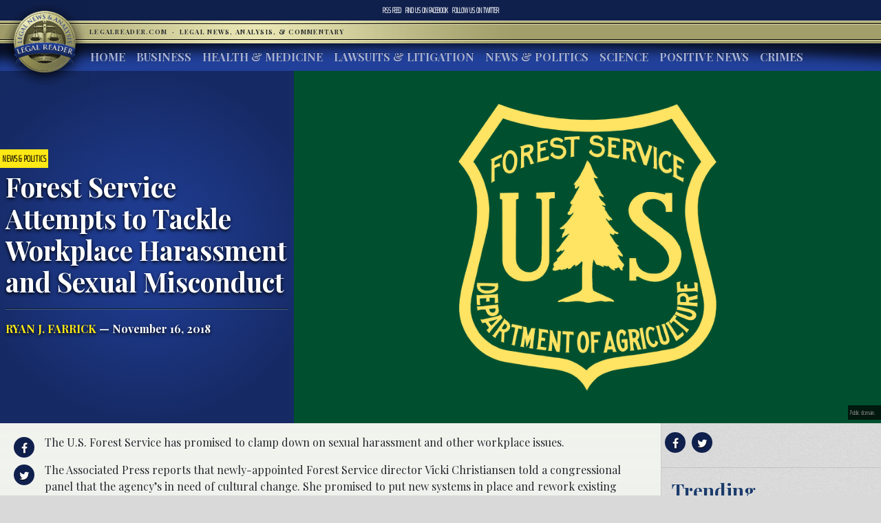

--- FILE ---
content_type: text/html; charset=UTF-8
request_url: https://www.legalreader.com/forest-service-attempts-tackle-workplace-harassment-sexual-misconduct/
body_size: 12171
content:

<html lang="en-US" prefix="og: http://ogp.me/ns#">
<head>
	<meta charset="UTF-8">
	<meta http-equiv="X-UA-Compatible" content="IE=edge">
	<meta name="viewport" content="width=device-width, initial-scale=1, shrink-to-fit=no">
	<meta name="mobile-web-app-capable" content="yes">
	<meta name="apple-mobile-web-app-capable" content="yes">
	<meta name="apple-mobile-web-app-title" content="Legal Reader - Legal News, Analysis, &amp; Commentary">
	<link rel="profile" href="http://gmpg.org/xfn/11">
	<link rel="pingback" href="https://www.legalreader.com/xmlrpc.php">
    <link href="https://fonts.googleapis.com/css?family=Playfair+Display:400,700|Saira+Extra+Condensed:100" rel="stylesheet">
  	<title>Forest Service Attempts to Tackle Workplace Harassment and Sexual Misconduct - Legal Reader</title>

<!-- This site is optimized with the Yoast SEO plugin v10.0.1 - https://yoast.com/wordpress/plugins/seo/ -->
<meta name="description" content="The U.S. Forest Service has promised to clamp down on sexual harassment and other workplace issues. The Associated Press..."/>
<link rel="canonical" href="https://www.legalreader.com/forest-service-attempts-tackle-workplace-harassment-sexual-misconduct/" />
<meta property="og:locale" content="en_US" />
<meta property="og:type" content="article" />
<meta property="og:title" content="Forest Service Attempts to Tackle Workplace Harassment and Sexual Misconduct - Legal Reader" />
<meta property="og:description" content="The U.S. Forest Service has promised to clamp down on sexual harassment and other workplace issues. The Associated Press..." />
<meta property="og:url" content="https://www.legalreader.com/forest-service-attempts-tackle-workplace-harassment-sexual-misconduct/" />
<meta property="og:site_name" content="Legal Reader" />
<meta property="article:tag" content="#MeToo" />
<meta property="article:tag" content="agency" />
<meta property="article:tag" content="christiansen" />
<meta property="article:tag" content="federal" />
<meta property="article:tag" content="forest service" />
<meta property="article:tag" content="government" />
<meta property="article:tag" content="policies" />
<meta property="article:tag" content="sexual misconduct" />
<meta property="article:tag" content="U.S. Government" />
<meta property="article:section" content="News &amp; Politics" />
<meta property="article:published_time" content="2018-11-17T00:52:52+00:00" />
<meta property="og:image" content="https://www.legalreader.com/wp-content/uploads/2018/11/Flag_of_the_United_States_Forest_Service.svg_.png" />
<meta property="og:image:secure_url" content="https://www.legalreader.com/wp-content/uploads/2018/11/Flag_of_the_United_States_Forest_Service.svg_.png" />
<meta property="og:image:width" content="1024" />
<meta property="og:image:height" content="614" />
<meta name="twitter:card" content="summary_large_image" />
<meta name="twitter:description" content="The U.S. Forest Service has promised to clamp down on sexual harassment and other workplace issues. The Associated Press..." />
<meta name="twitter:title" content="Forest Service Attempts to Tackle Workplace Harassment and Sexual Misconduct - Legal Reader" />
<meta name="twitter:image" content="https://www.legalreader.com/wp-content/uploads/2018/11/Flag_of_the_United_States_Forest_Service.svg_.png" />
<!-- / Yoast SEO plugin. -->

<link rel='dns-prefetch' href='//www.legalreader.com' />
<link rel='dns-prefetch' href='//s.w.org' />
<link rel="alternate" type="application/rss+xml" title="Legal Reader &raquo; Feed" href="https://www.legalreader.com/feed/" />
<link rel="alternate" type="application/rss+xml" title="Legal Reader &raquo; Forest Service Attempts to Tackle Workplace Harassment and Sexual Misconduct Comments Feed" href="https://www.legalreader.com/forest-service-attempts-tackle-workplace-harassment-sexual-misconduct/feed/" />
		<!-- This site uses the Google Analytics by ExactMetrics plugin v6.7.0 - Using Analytics tracking - https://www.exactmetrics.com/ -->
							<script src="//www.googletagmanager.com/gtag/js?id=UA-157603311-1"  type="text/javascript" data-cfasync="false"></script>
			<script type="text/javascript" data-cfasync="false">
				var em_version = '6.7.0';
				var em_track_user = true;
				var em_no_track_reason = '';
				
								var disableStr = 'ga-disable-UA-157603311-1';

				/* Function to detect opted out users */
				function __gtagTrackerIsOptedOut() {
					return document.cookie.indexOf( disableStr + '=true' ) > - 1;
				}

				/* Disable tracking if the opt-out cookie exists. */
				if ( __gtagTrackerIsOptedOut() ) {
					window[disableStr] = true;
				}

				/* Opt-out function */
				function __gtagTrackerOptout() {
					document.cookie = disableStr + '=true; expires=Thu, 31 Dec 2099 23:59:59 UTC; path=/';
					window[disableStr] = true;
				}

				if ( 'undefined' === typeof gaOptout ) {
					function gaOptout() {
						__gtagTrackerOptout();
					}
				}
								window.dataLayer = window.dataLayer || [];
				if ( em_track_user ) {
					function __gtagTracker() {dataLayer.push( arguments );}
					__gtagTracker( 'js', new Date() );
					__gtagTracker( 'set', {
						'developer_id.dNDMyYj' : true,
						                    });
					__gtagTracker( 'config', 'UA-157603311-1', {
						forceSSL:true,					} );
										window.gtag = __gtagTracker;										(
						function () {
							/* https://developers.google.com/analytics/devguides/collection/analyticsjs/ */
							/* ga and __gaTracker compatibility shim. */
							var noopfn = function () {
								return null;
							};
							var newtracker = function () {
								return new Tracker();
							};
							var Tracker = function () {
								return null;
							};
							var p = Tracker.prototype;
							p.get = noopfn;
							p.set = noopfn;
							p.send = function (){
								var args = Array.prototype.slice.call(arguments);
								args.unshift( 'send' );
								__gaTracker.apply(null, args);
							};
							var __gaTracker = function () {
								var len = arguments.length;
								if ( len === 0 ) {
									return;
								}
								var f = arguments[len - 1];
								if ( typeof f !== 'object' || f === null || typeof f.hitCallback !== 'function' ) {
									if ( 'send' === arguments[0] ) {
										var hitConverted, hitObject = false, action;
										if ( 'event' === arguments[1] ) {
											if ( 'undefined' !== typeof arguments[3] ) {
												hitObject = {
													'eventAction': arguments[3],
													'eventCategory': arguments[2],
													'eventLabel': arguments[4],
													'value': arguments[5] ? arguments[5] : 1,
												}
											}
										}
										if ( typeof arguments[2] === 'object' ) {
											hitObject = arguments[2];
										}
										if ( typeof arguments[5] === 'object' ) {
											Object.assign( hitObject, arguments[5] );
										}
										if ( 'undefined' !== typeof (
											arguments[1].hitType
										) ) {
											hitObject = arguments[1];
										}
										if ( hitObject ) {
											action = 'timing' === arguments[1].hitType ? 'timing_complete' : hitObject.eventAction;
											hitConverted = mapArgs( hitObject );
											__gtagTracker( 'event', action, hitConverted );
										}
									}
									return;
								}

								function mapArgs( args ) {
									var gaKey, hit = {};
									var gaMap = {
										'eventCategory': 'event_category',
										'eventAction': 'event_action',
										'eventLabel': 'event_label',
										'eventValue': 'event_value',
										'nonInteraction': 'non_interaction',
										'timingCategory': 'event_category',
										'timingVar': 'name',
										'timingValue': 'value',
										'timingLabel': 'event_label',
									};
									for ( gaKey in gaMap ) {
										if ( 'undefined' !== typeof args[gaKey] ) {
											hit[gaMap[gaKey]] = args[gaKey];
										}
									}
									return hit;
								}

								try {
									f.hitCallback();
								} catch ( ex ) {
								}
							};
							__gaTracker.create = newtracker;
							__gaTracker.getByName = newtracker;
							__gaTracker.getAll = function () {
								return [];
							};
							__gaTracker.remove = noopfn;
							__gaTracker.loaded = true;
							window['__gaTracker'] = __gaTracker;
						}
					)();
									} else {
										console.log( "" );
					( function () {
							function __gtagTracker() {
								return null;
							}
							window['__gtagTracker'] = __gtagTracker;
							window['gtag'] = __gtagTracker;
					} )();
									}
			</script>
				<!-- / Google Analytics by ExactMetrics -->
				<script type="text/javascript">
			window._wpemojiSettings = {"baseUrl":"https:\/\/s.w.org\/images\/core\/emoji\/11.2.0\/72x72\/","ext":".png","svgUrl":"https:\/\/s.w.org\/images\/core\/emoji\/11.2.0\/svg\/","svgExt":".svg","source":{"concatemoji":"https:\/\/www.legalreader.com\/wp-includes\/js\/wp-emoji-release.min.js?ver=5.1.21"}};
			!function(e,a,t){var n,r,o,i=a.createElement("canvas"),p=i.getContext&&i.getContext("2d");function s(e,t){var a=String.fromCharCode;p.clearRect(0,0,i.width,i.height),p.fillText(a.apply(this,e),0,0);e=i.toDataURL();return p.clearRect(0,0,i.width,i.height),p.fillText(a.apply(this,t),0,0),e===i.toDataURL()}function c(e){var t=a.createElement("script");t.src=e,t.defer=t.type="text/javascript",a.getElementsByTagName("head")[0].appendChild(t)}for(o=Array("flag","emoji"),t.supports={everything:!0,everythingExceptFlag:!0},r=0;r<o.length;r++)t.supports[o[r]]=function(e){if(!p||!p.fillText)return!1;switch(p.textBaseline="top",p.font="600 32px Arial",e){case"flag":return s([55356,56826,55356,56819],[55356,56826,8203,55356,56819])?!1:!s([55356,57332,56128,56423,56128,56418,56128,56421,56128,56430,56128,56423,56128,56447],[55356,57332,8203,56128,56423,8203,56128,56418,8203,56128,56421,8203,56128,56430,8203,56128,56423,8203,56128,56447]);case"emoji":return!s([55358,56760,9792,65039],[55358,56760,8203,9792,65039])}return!1}(o[r]),t.supports.everything=t.supports.everything&&t.supports[o[r]],"flag"!==o[r]&&(t.supports.everythingExceptFlag=t.supports.everythingExceptFlag&&t.supports[o[r]]);t.supports.everythingExceptFlag=t.supports.everythingExceptFlag&&!t.supports.flag,t.DOMReady=!1,t.readyCallback=function(){t.DOMReady=!0},t.supports.everything||(n=function(){t.readyCallback()},a.addEventListener?(a.addEventListener("DOMContentLoaded",n,!1),e.addEventListener("load",n,!1)):(e.attachEvent("onload",n),a.attachEvent("onreadystatechange",function(){"complete"===a.readyState&&t.readyCallback()})),(n=t.source||{}).concatemoji?c(n.concatemoji):n.wpemoji&&n.twemoji&&(c(n.twemoji),c(n.wpemoji)))}(window,document,window._wpemojiSettings);
		</script>
		<style type="text/css">
img.wp-smiley,
img.emoji {
	display: inline !important;
	border: none !important;
	box-shadow: none !important;
	height: 1em !important;
	width: 1em !important;
	margin: 0 .07em !important;
	vertical-align: -0.1em !important;
	background: none !important;
	padding: 0 !important;
}
</style>
	<link rel='stylesheet' id='wp-block-library-css'  href='https://hb.wpmucdn.com/www.legalreader.com/9d621dfd-d70c-4788-a57a-76865620ce14.css' type='text/css' media='all' />
<link rel='stylesheet' id='contact-form-7-css'  href='https://hb.wpmucdn.com/www.legalreader.com/44829ed2-8a85-48d0-acf6-201ab2252f5e.css' type='text/css' media='all' />
<link rel='stylesheet' id='legalreader-styles-css'  href='https://hb.wpmucdn.com/www.legalreader.com/81366aa2-7122-4b81-8cb8-824ef29d7da3.css' type='text/css' media='all' />
<link rel='stylesheet' id='font-awesome-styles-css'  href='https://hb.wpmucdn.com/www.legalreader.com/ab9c4f66-c308-4c84-b100-3077e3c6e864.css' type='text/css' media='all' />
<link rel='stylesheet' id='wptt_front-css'  href='https://hb.wpmucdn.com/www.legalreader.com/6d2e3096-4b33-4708-80a9-cf15271e0e09.css' type='text/css' media='all' />
<script type='text/javascript'>
/* <![CDATA[ */
var exactmetrics_frontend = {"js_events_tracking":"true","download_extensions":"zip,mp3,mpeg,pdf,docx,pptx,xlsx,rar","inbound_paths":"[{\"path\":\"\\\/go\\\/\",\"label\":\"affiliate\"},{\"path\":\"\\\/recommend\\\/\",\"label\":\"affiliate\"}]","home_url":"https:\/\/www.legalreader.com","hash_tracking":"false","ua":"UA-157603311-1"};
/* ]]> */
</script>
<script type='text/javascript' src='https://hb.wpmucdn.com/www.legalreader.com/3bd308e6-a7c2-4fd2-8436-bc38f68d4d63.js'></script>
<script type='text/javascript' src='https://hb.wpmucdn.com/www.legalreader.com/43b6f741-13ef-432b-b099-b67a09644d2c.js'></script>
<script type='text/javascript' src='https://hb.wpmucdn.com/www.legalreader.com/0a7d7637-0334-4ee9-a40c-4823a441ae8a.js'></script>
<script type='text/javascript' src='https://hb.wpmucdn.com/www.legalreader.com/ec100e13-ec1c-47df-856a-98602589c535.js'></script>
<link rel='https://api.w.org/' href='https://www.legalreader.com/wp-json/' />
<link rel="EditURI" type="application/rsd+xml" title="RSD" href="https://www.legalreader.com/xmlrpc.php?rsd" />
<link rel="wlwmanifest" type="application/wlwmanifest+xml" href="https://www.legalreader.com/wp-includes/wlwmanifest.xml" /> 
<meta name="generator" content="WordPress 5.1.21" />
<link rel='shortlink' href='https://www.legalreader.com/?p=34754' />
<link rel="alternate" type="application/json+oembed" href="https://www.legalreader.com/wp-json/oembed/1.0/embed?url=https%3A%2F%2Fwww.legalreader.com%2Fforest-service-attempts-tackle-workplace-harassment-sexual-misconduct%2F" />
<meta name="generator" content="Site Kit by Google 1.39.0" /><script type="text/javascript">//<![CDATA[
  function external_links_in_new_windows_loop() {
    if (!document.links) {
      document.links = document.getElementsByTagName('a');
    }
    var change_link = false;
    var force = '';
    var ignore = '';

    for (var t=0; t<document.links.length; t++) {
      var all_links = document.links[t];
      change_link = false;
      
      if(document.links[t].hasAttribute('onClick') == false) {
        // forced if the address starts with http (or also https), but does not link to the current domain
        if(all_links.href.search(/^http/) != -1 && all_links.href.search('www.legalreader.com') == -1 && all_links.href.search(/^#/) == -1) {
          // console.log('Changed ' + all_links.href);
          change_link = true;
        }
          
        if(force != '' && all_links.href.search(force) != -1) {
          // forced
          // console.log('force ' + all_links.href);
          change_link = true;
        }
        
        if(ignore != '' && all_links.href.search(ignore) != -1) {
          // console.log('ignore ' + all_links.href);
          // ignored
          change_link = false;
        }

        if(change_link == true) {
          // console.log('Changed ' + all_links.href);
          document.links[t].setAttribute('onClick', 'javascript:window.open(\''+all_links.href+'\'); return false;');
          document.links[t].removeAttribute('target');
        }
      }
    }
  }
  
  // Load
  function external_links_in_new_windows_load(func)
  {  
    var oldonload = window.onload;
    if (typeof window.onload != 'function'){
      window.onload = func;
    } else {
      window.onload = function(){
        oldonload();
        func();
      }
    }
  }

  external_links_in_new_windows_load(external_links_in_new_windows_loop);
  //]]></script>

<link rel="icon" href="https://www.legalreader.com/wp-content/uploads/2016/10/lr.png" sizes="32x32" />
<link rel="icon" href="https://www.legalreader.com/wp-content/uploads/2016/10/lr.png" sizes="192x192" />
<link rel="apple-touch-icon-precomposed" href="https://www.legalreader.com/wp-content/uploads/2016/10/lr.png" />
<meta name="msapplication-TileImage" content="https://www.legalreader.com/wp-content/uploads/2016/10/lr.png" />
		<style type="text/css" id="wp-custom-css">
			.featured-image-container > a {
	width: 100%;
}

.featured-image-container > span {
	width: 100%;
}		</style>
		    </head>

    <body class="post-template-default single single-post postid-34754 single-format-standard group-blog">
        <header>
            <div class="topbar d-flex align-items-center">
                <div class="mx-auto">
                    <nav class="navbar navbar-expand">
                        <ul class="navbar-nav">
                            <li class="nav-item">
                                <a href="https://new.legalreader.com/feed/" title="Legal Reader News Feed">RSS Feed</a>
                            </li>
                            <li class="nav-item">
                                <a href="https://www.facebook.com/thelegalreader/" title="Find Legal Reader on Facebook"><span>Find us on&nbsp;</span>Facebook</a>
                            </li>
                            <li class="nav-item">
                                <a href="https://twitter.com/legal_reader" title="Follow Legal Reader on Twitter"><span>Follow us on&nbsp;</span>Twitter</a>
                            </li>
                        </ul>
                    </nav>
                </div>
            </div>
            <div class="goldbar">
                <hr>
                <div class="mx-auto">
                    <div class="p-0">
                        <button class="navbar-toggler d-inline d-md-none" type="button" data-toggle="collapse" data-target="#navbarSupportedContent" aria-controls="navbarSupportedContent" aria-expanded="false" aria-label="Toggle navigation">
                                <span class="navbar-toggler-icon"><span class="hamburger-box"><span class="hamburger-inner"><span>Menu</span></span></span></span>
                        </button>
                        <a href="/"><img src="https://www.legalreader.com/wp-content/themes/legalreader-child/i/lr_logo.png" class="lrec-logo" alt="Legal Reader - Legal News, Analysis, & Commentary"></a>
                        <div class="tagline mr-auto">
                            LegalReader.com&nbsp;<span class="d-none d-md-inline">&nbsp;&#183;&nbsp;&nbsp;</span><span class="d-block d-md-inline">Legal News, Analysis, & Commentary</span>
                        </div>
                    </div>
                </div>
                <hr>                    
            </div>
            <div class="main-menu">
                <div class="mx-auto">
                    <nav class="navbar navbar-expand-md p-0 mx-2">
                        <div class="collapse navbar-collapse" id="navbarSupportedContent">
                            <ul id="main-menu" class="navbar-nav mr-auto"><li itemscope="itemscope" itemtype="https://www.schema.org/SiteNavigationElement" id="menu-item-35111" class="menu-item menu-item-type-custom menu-item-object-custom menu-item-35111 nav-item"><a title="Home" href="/" class="nav-link">Home</a></li>
<li itemscope="itemscope" itemtype="https://www.schema.org/SiteNavigationElement" id="menu-item-6285" class="menu-item menu-item-type-taxonomy menu-item-object-category menu-item-6285 nav-item"><a title="Business" href="https://www.legalreader.com/business/" class="nav-link">Business</a></li>
<li itemscope="itemscope" itemtype="https://www.schema.org/SiteNavigationElement" id="menu-item-6286" class="menu-item menu-item-type-taxonomy menu-item-object-category menu-item-6286 nav-item"><a title="Health &amp; Medicine" href="https://www.legalreader.com/health-medicine/" class="nav-link">Health &#038; Medicine</a></li>
<li itemscope="itemscope" itemtype="https://www.schema.org/SiteNavigationElement" id="menu-item-6284" class="menu-item menu-item-type-taxonomy menu-item-object-category menu-item-6284 nav-item"><a title="Lawsuits &amp; Litigation" href="https://www.legalreader.com/lawsuits-litigation/" class="nav-link">Lawsuits &#038; Litigation</a></li>
<li itemscope="itemscope" itemtype="https://www.schema.org/SiteNavigationElement" id="menu-item-6283" class="menu-item menu-item-type-taxonomy menu-item-object-category current-post-ancestor current-menu-parent current-post-parent active menu-item-6283 nav-item"><a title="News &amp; Politics" href="https://www.legalreader.com/news-politics/" class="nav-link">News &#038; Politics</a></li>
<li itemscope="itemscope" itemtype="https://www.schema.org/SiteNavigationElement" id="menu-item-46594" class="menu-item menu-item-type-taxonomy menu-item-object-category menu-item-46594 nav-item"><a title="Science" href="https://www.legalreader.com/science/" class="nav-link">Science</a></li>
<li itemscope="itemscope" itemtype="https://www.schema.org/SiteNavigationElement" id="menu-item-1337616" class="menu-item menu-item-type-taxonomy menu-item-object-category menu-item-1337616 nav-item"><a title="Positive News" href="https://www.legalreader.com/positive-news/" class="nav-link">Positive News</a></li>
<li itemscope="itemscope" itemtype="https://www.schema.org/SiteNavigationElement" id="menu-item-10506423" class="menu-item menu-item-type-taxonomy menu-item-object-category menu-item-10506423 nav-item"><a title="Crimes" href="https://www.legalreader.com/crimes/" class="nav-link">Crimes</a></li>
</ul>                            <hr class="d-block d-md-none dark-blue" />
                            <form class="form-inline my-2 my-lg-0 d-block d-md-none" method="get">
                                <input class="form-control mr-sm-2" type="search" placeholder="Search" aria-label="Search" name="s">
                                <button class="btn btn-outline-success my-2 my-sm-0" type="submit">Search</button>
                            </form>
                        </div>
                    </nav>
            </div>
        </header>			<main class="site-main" id="main">

				
					<div class="article-header above-fold container-fluid">
	<header class="row above-fold"  id="post-34754">
		<div class="headline col-md-4 p-0 d-flex">
		<div class="align-self-center">
			<a href="https://www.legalreader.com/news-politics/"><span class="tag">News &amp; Politics</span></a>
				<div class="p-2">
					<h1 class="entry-title">Forest Service Attempts to Tackle Workplace Harassment and Sexual Misconduct</h1>					<hr>
					<a href="https://www.legalreader.com/author/ryanjfarrick/" title="Posts by Ryan J. Farrick" rel="author" class="author">Ryan J. Farrick</a> &mdash;
					November 16, 2018				</div>
			</div>
		</div>
		<div class="col-md-8 order-first order-md-2 p-0 d-flex featured-image-container">
			<span><img width="1024" height="614" src="https://www.legalreader.com/wp-content/uploads/2018/11/Flag_of_the_United_States_Forest_Service.svg_.png" class="img-fluid wp-post-image" alt="" srcset="https://www.legalreader.com/wp-content/uploads/2018/11/Flag_of_the_United_States_Forest_Service.svg_.png 1024w, https://www.legalreader.com/wp-content/uploads/2018/11/Flag_of_the_United_States_Forest_Service.svg_-300x180.png 300w, https://www.legalreader.com/wp-content/uploads/2018/11/Flag_of_the_United_States_Forest_Service.svg_-768x461.png 768w, https://www.legalreader.com/wp-content/uploads/2018/11/Flag_of_the_United_States_Forest_Service.svg_-700x420.png 700w, https://www.legalreader.com/wp-content/uploads/2018/11/Flag_of_the_United_States_Forest_Service.svg_-640x384.png 640w, https://www.legalreader.com/wp-content/uploads/2018/11/Flag_of_the_United_States_Forest_Service.svg_-681x408.png 681w" sizes="(max-width: 1024px) 100vw, 1024px" /></span>
			<div class="lr-img-attrib">Public domain. </div>
		</div>
	</header>
</div>

<div class="container-fluid">
<div class="row article-container">
	<div class="article-text col-md-9 p-0">
		<div>
			<div class="share">
				<ul>
					<li><a href="https://www.facebook.com/sharer/sharer.php?href=https://www.legalreader.com/forest-service-attempts-tackle-workplace-harassment-sexual-misconduct/" title="Share on facebook"><i class="fa fa-facebook"></i><span>Share on Facebook</span></a></li>
					<li><a href="https://twitter.com/home?status=Forest Service Attempts to Tackle Workplace Harassment and Sexual Misconduct https://www.legalreader.com/forest-service-attempts-tackle-workplace-harassment-sexual-misconduct/" title="Share on twitter"><i class="fa fa-twitter"></i><span>Tweet this Story</span></a></li>
					<!-- <li><a href="https://plus.google.com/share?url=Forest Service Attempts to Tackle Workplace Harassment and Sexual Misconduct https://www.legalreader.com/forest-service-attempts-tackle-workplace-harassment-sexual-misconduct/" title="Share on Google+"><i class="fa fa-google-plus"></i><span>Share on Google+</span></a></li> -->
				</ul>
			</div>
			<div class="py-3 container-fluid article-body">
								<p>The U.S. Forest Service has promised to clamp down on sexual harassment and other workplace issues.</p>
<p>The Associated Press reports that newly-appointed Forest Service director Vicki Christiansen told a congressional panel that the agency’s in need of cultural change. She promised to put new systems in place and rework existing processes to ensure workplace safety and comfort.</p>
<p>“I know our actions past and present are not enough, we must do more,” Christiansen said on Thursday.</p>
<p>According to the Associated Press, the Forest Service has a long, troubled history with workplace discrimination and sexual misconduct. The agency suffered a class-action suit in the 70s, brought by women who claimed to have been passed over for employment and promotions. And in December 2016, an oversight panel held a hearing to address complaints of rampant, ‘systematic discrimination, bullying and harassment.’</p>
<figure id="attachment_34755" aria-describedby="caption-attachment-34755" style="width: 300px" class="wp-caption alignnone"><a href="https://new.legalreader.com/wp-content//uploads/sites/3/2018/11/28082772768_db14ef329c_z.jpg"><img class="size-medium wp-image-34755" src="https://new.legalreader.com/wp-content//uploads/sites/3/2018/11/28082772768_db14ef329c_z-300x199.jpg" alt="" width="300" height="199" srcset="https://www.legalreader.com/wp-content/uploads/2018/11/28082772768_db14ef329c_z-300x199.jpg 300w, https://www.legalreader.com/wp-content/uploads/2018/11/28082772768_db14ef329c_z-634x420.jpg 634w, https://www.legalreader.com/wp-content/uploads/2018/11/28082772768_db14ef329c_z.jpg 640w" sizes="(max-width: 300px) 100vw, 300px" /></a><figcaption id="caption-attachment-34755" class="wp-caption-text">U.S. Forest Service director Vicki Christiansen. Image via Flickr/user:U.S. Forest Service, USDA. Public domain.</figcaption></figure>
<p>Forest Service employees purportedly have low confidence in the agency’s ability to address and rectify complaints that range from harassment to rape. The agency pledged to make amends in March, after the USDA Office of Inspector General released a report showing widespread distrust in the complaint reporting process.</p>
<p>Earlier in November, Oversight Chairman Rep. Trey Gowdy (R-SC) sent a letter to Christiansen and Agriculture Secretary Sonny Perdue requesting more information.</p>
<p>Though Gowdy acknowledged the Forest Service’s efforts to change, he said that “alarming reports of misconduct and retaliation at the USFS persist.”</p>
<p>Christiansen, says the Associated Press, spent decades as a forester and wildfire-fighter before becoming the Forest Service’s chief.</p>
<p>“I know what it means to encounter harassment and discrimination in my workplace,” she said. “I know the deep anguish it causes. I know how it feels to fear retaliation.”</p>
<p>Christiansen said her background fuels her “commitment to the Forest Service.”</p>
<p>Parts of the Forest Service’s new plan were released Thursday. Christiansen discussed progressed and told Congress that the agency’s anti-harassment policy has been updated. In an attempt to stymie internal bias and favoritism, outside contractors have been hired to investigate sexual misconduct complaints.</p>
<p>Christiansen’s Forest Service also created a Work Environment and Performance Office, which she says will establish a more efficient victim advocacy network and support structure.</p>
<p>Shannon Reed, a former Forest Service employee who claims she was harassed and assaulted, told Congress that Christiansen’s plan doesn’t go far enough.</p>
<p>“Chief Christiansen’s action plan is merely a check-the-box process to make the agency appear as if it is addressing sexual harassment, gender harassment, bullying and retaliation,” Reed said. “The agency is telling us to stand up and report harassment, but when we do, we are retaliated against. Chief Christiansen has not made it a safe environment for us to report harassment.”</p>
<p>Partway through the hearing, Christiansen admitted there’s “big work to do.”</p>
<p>“I’d like to say I could change it in six months,” she said. “But to be absolutely honest, I don’t think you can change the culture of an organization that’s existed for 113 years and has 40,000 people overnight.”</p>
<h2>Sources</h2>
<p><a href="https://www.pbs.org/newshour/nation/after-shake-up-over-sexual-misconduct-in-the-forest-service-new-chief-says-theres-progress-dozens-of-women-say-theres-not-enough" target="_blank" rel="noopener noreferrer">Forest Service chief says there’s progress in combating sexual misconduct. Dozens of women say there’s not enough</a></p>
<p><a href="https://www.nytimes.com/aponline/2018/11/15/us/politics/ap-us-forest-service-sexual-harassment.html" target="_blank" rel="noopener noreferrer">Forest Service Chief Vows to Rid Agency of Sexual Harassment</a></p>
			</div>
		</div>
		<div>
			<div class="comments-container">
				<h3>Join the conversation!</h3>
				<div id="comments" class="comments-area">
	<div id="disqus_thread"></div>
	<!-- pipDisqus -->
	<script defer>
	var disqus_config = function () {
		this.page.url = "https://www.legalreader.com/forest-service-attempts-tackle-workplace-harassment-sexual-misconduct/";
		this.page.identifier = "34754 https://new.legalreader.com/?p=34754";
		this.page.title = "Forest Service Attempts to Tackle Workplace Harassment and Sexual Misconduct";
	};
	(function() {
		var d = document, s = d.createElement('script');
		s.src = 'https://legalreader-1.disqus.com/embed.js';
		s.defer = 'defer';
		s.setAttribute('data-timestamp', +new Date());
		(d.head || d.body).appendChild(s);
	})();
	</script>
	<noscript>Please enable JavaScript to view comments powered by Disqus.</noscript>
</div>			</div>
		</div>
	</div>
	<div class="col-md-3 right-sidebar">
		<section class="sidebar py-2">
			<div class="share">
			<a href="https://www.facebook.com/sharer/sharer.php?href=https://www.legalreader.com/forest-service-attempts-tackle-workplace-harassment-sexual-misconduct/" title="Share on facebook"><i class="fa fa-facebook"></i></a>
			<a href="https://twitter.com/home?status=Forest Service Attempts to Tackle Workplace Harassment and Sexual Misconduct https://www.legalreader.com/forest-service-attempts-tackle-workplace-harassment-sexual-misconduct/" title="Share on twitter"><i class="fa fa-twitter"></i></a>
			<!-- <a href="https://plus.google.com/share?url=Forest Service Attempts to Tackle Workplace Harassment and Sexual Misconduct https://www.legalreader.com/forest-service-attempts-tackle-workplace-harassment-sexual-misconduct/" title="Share on Google+"><i class="fa fa-google-plus"></i></a> -->
			<hr>
			</div>
			<div class="trending">
				<h3>Trending</h3>
				<ul>
										<a href="https://www.legalreader.com/call-for-submissions-for-volume-3-issue-2-by-legal-research-analysis/">
					<li>
						Call for submissions for Volume 3 Issue 2 by Legal Research &#038; Analysis					</li>
					</a>
										<a href="https://www.legalreader.com/call-for-submissions-volume-3-issue-2-by-trends-in-intellectual-property-research/">
					<li>
						Call for Submissions: Volume 3 Issue 2 by Trends in Intellectual Property Research					</li>
					</a>
										<a href="https://www.legalreader.com/blog-vs-youtube-over-other-websites-how-to-choose/">
					<li>
						Blog vs YouTube Over Other Websites: How to Choose					</li>
					</a>
										<a href="https://www.legalreader.com/investigation-goodyear-dunlop-d402-motorcycle-accidents/">
					<li>
						Investigation Reveals Goodyear&#8217;s Dunlop D402 Tires Have Caused Dozens of Motorcycle Accidents					</li>
					</a>
										<a href="https://www.legalreader.com/ghostbed-vs-purple-mattress-lawsuit/">
					<li>
						Behind the Story of Ghostbed vs. Purple Mattress Lawsuit					</li>
					</a>
										<a href="https://www.legalreader.com/cassava-bags-green/">
					<li>
						How Green Are Those New Cassava Bags?					</li>
					</a>
										<a href="https://www.legalreader.com/hutchins-family-will-likely-file-a-wrongful-death-lawsuit/">
					<li>
						Hutchins&#8217; Family Will Likely File a Wrongful Death Lawsuit					</li>
					</a>
									</ul>
			</div>
		</section>
	</div>
</div>
	</div>
	<footer class="entry-footer">
	 <div class="container-fluid">
        <div class="byline"><img alt='' src='https://www.legalreader.com/wp-content/uploads/2018/12/Ryan-pic-300x300.jpg' srcset='https://www.legalreader.com/wp-content/uploads/2018/12/Ryan-pic.jpg 2x' class='avatar avatar-300 photo' height='300' width='300' />    <h3>About Ryan J. Farrick</h3>
    <p>Ryan Farrick is a freelance writer and small business advertising consultant based out of mid-Michigan. Passionate about international politics and world affairs, he’s an avid traveler with a keen interest in the connections between South Asia and the United States. Ryan studied neuroscience and has spent the last several years working as an operations manager in transportation logistics.</p>
    <hr>
    <a href="https://www.legalreader.com/author/ryanjfarrick/" class="btn btn-primary" title="Read more articles by Ryan J. Farrick">Read more articles by Ryan J. Farrick</a>
    </div>
</div>
    	            <nav class="container-fluid navigation post-navigation">
                <h2 class="sr-only">Post navigation</h2>
                <hr>
                <div class="row nav-links justify-content-between">
                    <span class="nav-previous"><a href="https://www.legalreader.com/arkansas-woman-allegedly-found-bed-bugs-in-her-arizona-biltmore-hotel-and-resort-room-according-to-lawsuit/" rel="prev"><i class="fa fa-angle-left"></i>&nbsp;Arkansas Woman Allegedly Found Bed Bugs in Her Arizona Biltmore Hotel and Resort Room, According to Lawsuit</a></span><span class="nav-next"><a href="https://www.legalreader.com/black-farmers-sues-stine-seeds/" rel="next">Black Farmers Group Sues Stine Seeds Over Alleged Rip-Off&nbsp;<i class="fa fa-angle-right"></i></a></span>                </div><!-- .nav-links -->
            </nav><!-- .navigation -->

    	<div class="tags-links"><a href="https://www.legalreader.com/./metoo/" rel="tag">#MeToo</a><a href="https://www.legalreader.com/./agency/" rel="tag">agency</a><a href="https://www.legalreader.com/./christiansen/" rel="tag">christiansen</a><a href="https://www.legalreader.com/./federal/" rel="tag">federal</a><a href="https://www.legalreader.com/./forest-service/" rel="tag">forest service</a><a href="https://www.legalreader.com/./government/" rel="tag">government</a><a href="https://www.legalreader.com/./policies/" rel="tag">policies</a><a href="https://www.legalreader.com/./sexual-misconduct/" rel="tag">sexual misconduct</a><a href="https://www.legalreader.com/./u-s-government/" rel="tag">U.S. Government</a></div>
	</footer><!-- .entry-footer -->

						
					
				
			</main><!-- #main -->



        <footer class="site-footer" id="colophon">
            <div class="goldbar"><hr><div class="tagline">Legal News, Analysis, & Commentary</div><hr></div>
            <div class="footer-info">
                <div class="row">
                    <div class="col-md-12">
                        <h1>About Legal Reader</h1>
                        <p>Legal Reader is devoted to protecting consumers. We take pride in exposing the hypocrisy of corporations, other organizations, and individuals whose actions put innocent people in harm’s way. We are unapologetic in our dedication to informing the public and unafraid to call out those who are more focused on profits than people’s safety.</p>
                        <a href="/about/" title="About Legal Reader">Read more</a>
                    </div>
                </div>
            </div>
            <div class="copyright"><span>&copy; 2000-2025</span>&nbsp;LegalReader.com</div>
        </footer>
        <script type='text/javascript'>
/* <![CDATA[ */
var wpcf7 = {"apiSettings":{"root":"https:\/\/www.legalreader.com\/wp-json\/contact-form-7\/v1","namespace":"contact-form-7\/v1"},"cached":"1"};
/* ]]> */
</script>
<script type='text/javascript' src='https://hb.wpmucdn.com/www.legalreader.com/b692344f-9495-46f5-8be0-a0fb407971e3.js'></script>
<script type='text/javascript' src='https://hb.wpmucdn.com/www.legalreader.com/ad9171d2-e2cb-4b47-973d-b8f397a52fd4.js'></script>
<script type='text/javascript' src='https://hb.wpmucdn.com/www.legalreader.com/4a1e2bd3-4704-4d3f-ac2a-662ac533fb68.js'></script>
<script type='text/javascript' src='https://hb.wpmucdn.com/www.legalreader.com/b1df39c6-64cf-4f5d-8dcf-46e3d877c8d8.js'></script>
	<script id="dsq-count-scr" src="https://legalreader-1.disqus.com/count.js" async defer></script>
	    </body>
</html>

--- FILE ---
content_type: image/svg+xml
request_url: https://www.legalreader.com/wp-content/themes/legalreader-child/i/dark-blue-hr.svg
body_size: 281
content:
<?xml version="1.0" encoding="utf-8"?>
<svg version="1.0" id="Layer_1" xmlns="http://www.w3.org/2000/svg" xmlns:xlink="http://www.w3.org/1999/xlink" x="0px" y="0px"
	 viewBox="0 0 468 10" style="enable-background:new 0 0 468 10;" xml:space="preserve" preserveAspectRatio="none">
<style type="text/css">
	.st0{fill:#10204d;}
</style>
<path class="st0" d="M0,5c39-2.1,78-3.2,117-3.9C156,0.4,195,0,234,0c39,0,78,0.4,117,1.1c39,0.7,78,1.8,117,3.9
	c-39,2.1-78,3.2-117,3.9C312,9.6,273,10,234,10c-39,0-78-0.4-117-1.1C78,8.2,39,7.1,0,5z"/>
</svg>
